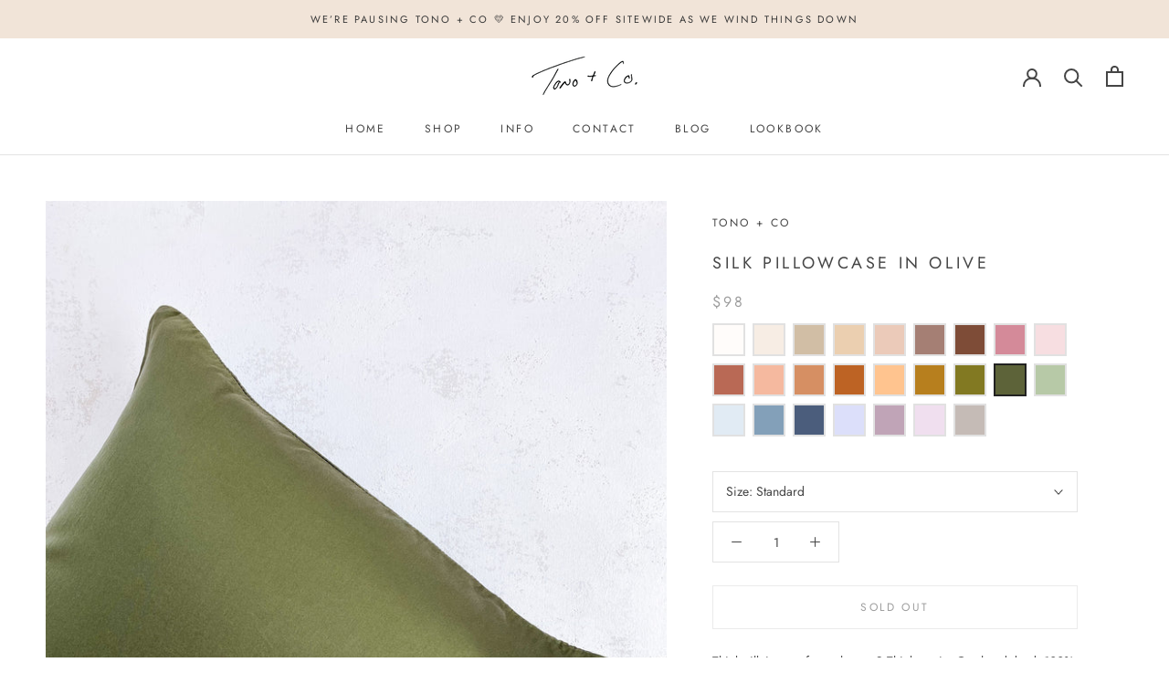

--- FILE ---
content_type: text/javascript
request_url: https://tonoandco.com/cdn/shop/t/32/assets/custom.js?v=8814717088703906631691770949
body_size: -612
content:
//# sourceMappingURL=/cdn/shop/t/32/assets/custom.js.map?v=8814717088703906631691770949
